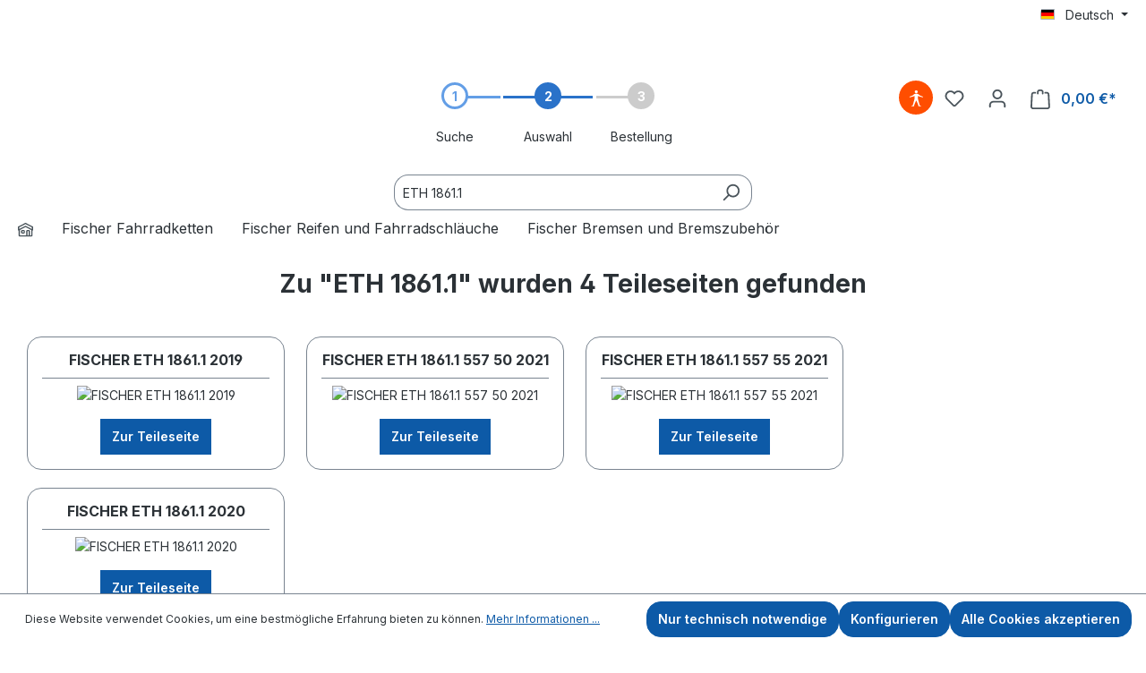

--- FILE ---
content_type: text/javascript
request_url: https://www.fischer-ersatzteile.de/theme/075543a345adc89ee3539f55fbbe7774/js/swag-pay-pal/swag-pay-pal.js?1751611883
body_size: 1737
content:
(()=>{var a={},e={};function t(r){var p=e[r];if(void 0!==p)return p.exports;var l=e[r]={exports:{}};return a[r](l,l.exports,t),l.exports}t.m=a,(()=>{t.n=a=>{var e=a&&a.__esModule?()=>a.default:()=>a;return t.d(e,{a:e}),e}})(),(()=>{t.d=(a,e)=>{for(var r in e)t.o(e,r)&&!t.o(a,r)&&Object.defineProperty(a,r,{enumerable:!0,get:e[r]})}})(),(()=>{t.f={},t.e=a=>Promise.all(Object.keys(t.f).reduce((e,r)=>(t.f[r](a,e),e),[]))})(),(()=>{t.u=a=>"./js/swag-pay-pal/"+({4624:"swag-pay-pal.swag-paypal.google-pay",7307:"swag-pay-pal.swag-paypal.pui-polling",10422:"swag-pay-pal.swag-paypal.express-checkout",48429:"swag-pay-pal.swag-paypal.apple-pay",56785:"swag-pay-pal.swag-paypal.pay-later",80063:"swag-pay-pal.swag-paypal.funding-eligibility",80242:"swag-pay-pal.swag-paypal.plus-payment-wall",81908:"swag-pay-pal.swag-paypal.venmo",84272:"swag-pay-pal.swag-paypal.smart-payment-buttons",87880:"swag-pay-pal.swag-paypal.acdc-fields",93582:"swag-pay-pal.swag-paypal.sepa",97085:"swag-pay-pal.swag-paypal.installment-banner"})[a]+"."+({4624:"27df62",7307:"e2f6c9",10422:"4eb8f9",48429:"e7e812",56785:"904257",80063:"62afd4",80242:"6ea179",81908:"b6936c",84272:"37b9cc",87880:"6e23d6",93582:"adfad3",97085:"90bbd7"})[a]+".js"})(),(()=>{t.miniCssF=a=>{}})(),(()=>{t.g=function(){if("object"==typeof globalThis)return globalThis;try{return this||Function("return this")()}catch(a){if("object"==typeof window)return window}}()})(),(()=>{t.o=(a,e)=>Object.prototype.hasOwnProperty.call(a,e)})(),(()=>{var a={};t.l=(e,r,p,l)=>{if(a[e]){a[e].push(r);return}if(void 0!==p)for(var n,i,s=document.getElementsByTagName("script"),o=0;o<s.length;o++){var g=s[o];if(g.getAttribute("src")==e){n=g;break}}n||(i=!0,(n=document.createElement("script")).charset="utf-8",n.timeout=120,t.nc&&n.setAttribute("nonce",t.nc),n.src=e),a[e]=[r];var y=(t,r)=>{n.onerror=n.onload=null,clearTimeout(d);var p=a[e];if(delete a[e],n.parentNode&&n.parentNode.removeChild(n),p&&p.forEach(a=>a(r)),t)return t(r)},d=setTimeout(y.bind(null,void 0,{type:"timeout",target:n}),12e4);n.onerror=y.bind(null,n.onerror),n.onload=y.bind(null,n.onload),i&&document.head.appendChild(n)}})(),(()=>{t.r=a=>{"undefined"!=typeof Symbol&&Symbol.toStringTag&&Object.defineProperty(a,Symbol.toStringTag,{value:"Module"}),Object.defineProperty(a,"__esModule",{value:!0})}})(),(()=>{t.g.importScripts&&(a=t.g.location+"");var a,e=t.g.document;if(!a&&e&&(e.currentScript&&(a=e.currentScript.src),!a)){var r=e.getElementsByTagName("script");if(r.length)for(var p=r.length-1;p>-1&&!a;)a=r[p--].src}if(!a)throw Error("Automatic publicPath is not supported in this browser");a=a.replace(/#.*$/,"").replace(/\?.*$/,"").replace(/\/[^\/]+$/,"/"),t.p=a+"../../"})(),(()=>{var a={4030:0};t.f.j=(e,r)=>{var p=t.o(a,e)?a[e]:void 0;if(0!==p){if(p)r.push(p[2]);else{var l=new Promise((t,r)=>p=a[e]=[t,r]);r.push(p[2]=l);var n=t.p+t.u(e),i=Error();t.l(n,r=>{if(t.o(a,e)&&(0!==(p=a[e])&&(a[e]=void 0),p)){var l=r&&("load"===r.type?"missing":r.type),n=r&&r.target&&r.target.src;i.message="Loading chunk "+e+" failed.\n("+l+": "+n+")",i.name="ChunkLoadError",i.type=l,i.request=n,p[1](i)}},"chunk-"+e,e)}}};var e=(e,r)=>{var p,l,[n,i,s]=r,o=0;if(n.some(e=>0!==a[e])){for(p in i)t.o(i,p)&&(t.m[p]=i[p]);s&&s(t)}for(e&&e(r);o<n.length;o++)l=n[o],t.o(a,l)&&a[l]&&a[l][0](),a[l]=0},r=self.webpackChunk=self.webpackChunk||[];r.forEach(e.bind(null,0)),r.push=e.bind(null,r.push.bind(r))})();let r=window.PluginManager;r.register("SwagPayPalExpressButton",()=>t.e(10422).then(t.bind(t,422)),"[data-swag-paypal-express-button]"),r.register("SwagPayPalSmartPaymentButtons",()=>t.e(84272).then(t.bind(t,272)),"[data-swag-paypal-smart-payment-buttons]"),r.register("SwagPaypalAcdcFields",()=>t.e(87880).then(t.bind(t,880)),"[data-swag-paypal-acdc-fields]"),r.register("SwagPayPalPlusPaymentWall",()=>t.e(80242).then(t.bind(t,242)),"[data-swag-paypal-payment-wall]"),r.register("SwagPayPalInstallmentBanner",()=>t.e(97085).then(t.bind(t,85)),"[data-swag-paypal-installment-banner]"),r.register("SwagPaypalPuiPolling",()=>t.e(7307).then(t.bind(t,307)),"[data-swag-paypal-pui-polling]"),r.register("SwagPaypalSepa",()=>t.e(93582).then(t.bind(t,582)),"[data-swag-paypal-sepa]"),r.register("SwagPaypalVenmo",()=>t.e(81908).then(t.bind(t,908)),"[data-swag-paypal-venmo]"),r.register("SwagPaypalApplePay",()=>t.e(48429).then(t.bind(t,429)),"[data-swag-paypal-apple-pay]"),r.register("SwagPaypalGooglePay",()=>t.e(4624).then(t.bind(t,624)),"[data-swag-paypal-google-pay]"),r.register("SwagPaypalPayLater",()=>t.e(56785).then(t.bind(t,785)),"[data-swag-paypal-pay-later]"),r.register("SwagPaypalFundingEligibility",()=>t.e(80063).then(t.bind(t,63)),"[data-swag-paypal-funding-eligibility]")})();